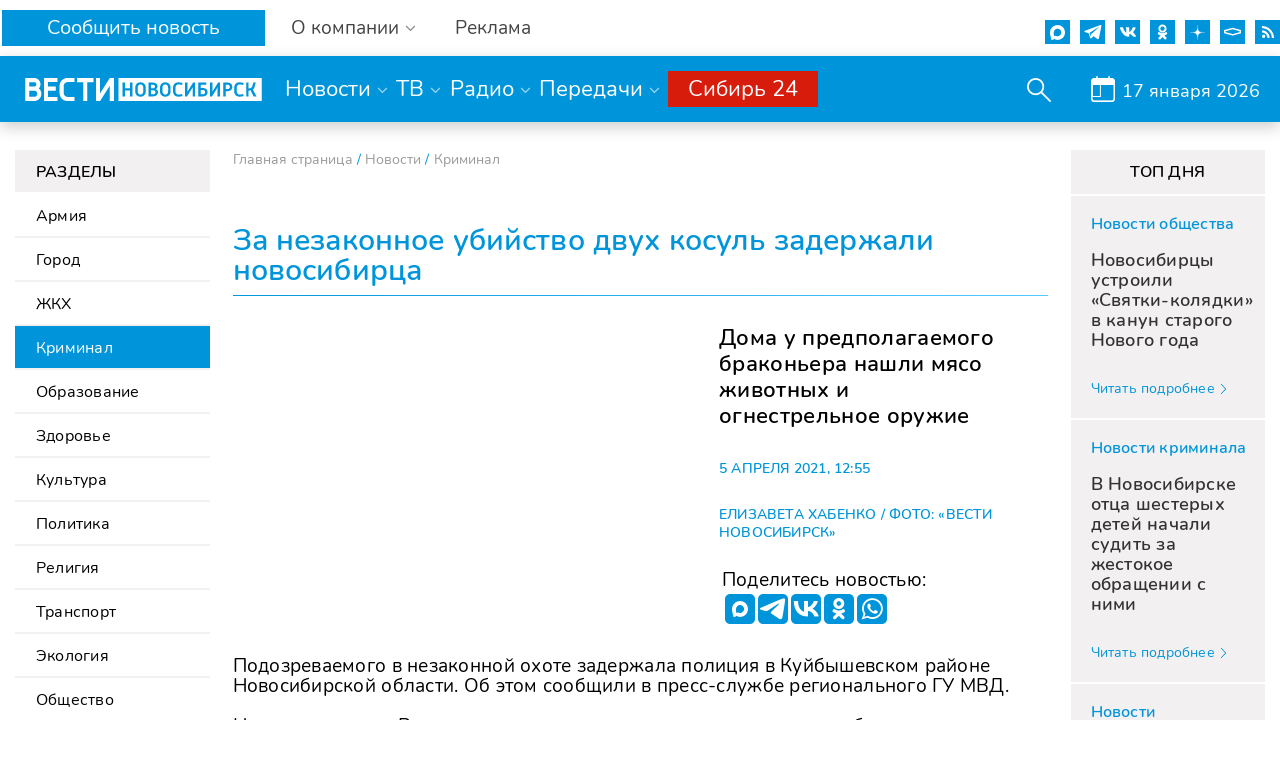

--- FILE ---
content_type: application/javascript;charset=utf-8
request_url: https://w.uptolike.com/widgets/v1/version.js?cb=cb__utl_cb_share_1768606714084855
body_size: 396
content:
cb__utl_cb_share_1768606714084855('1ea92d09c43527572b24fe052f11127b');